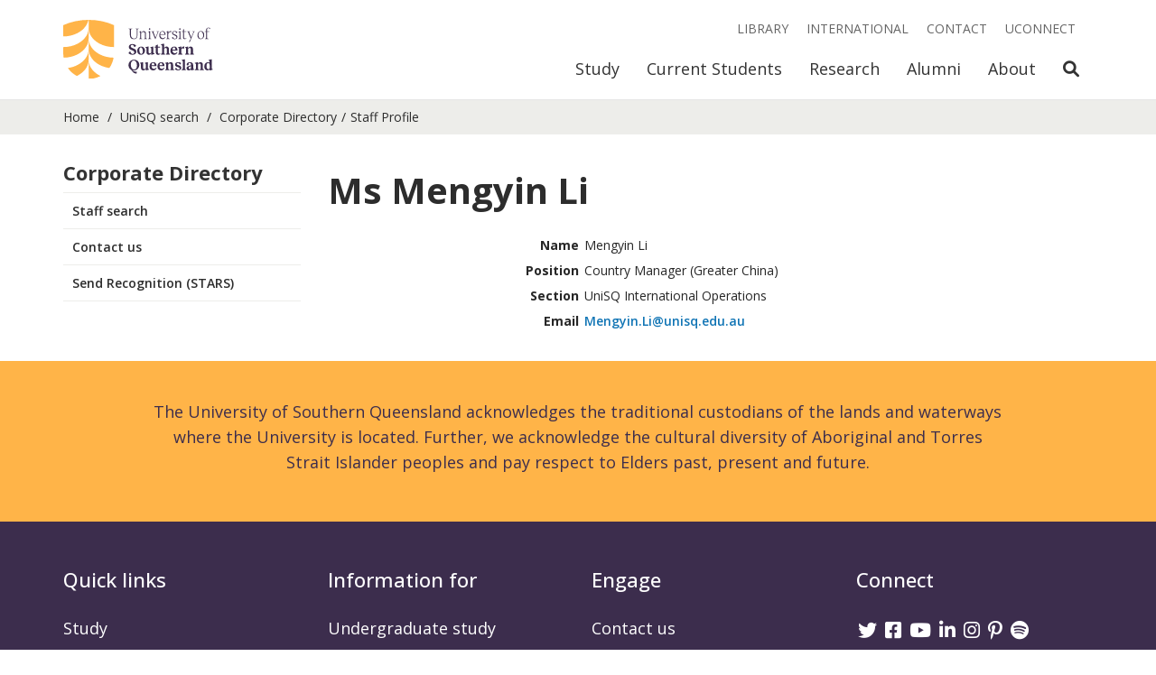

--- FILE ---
content_type: text/html; charset=utf-8
request_url: https://staffprofile.unisq.edu.au/Profile/Mengyin-Li
body_size: 9979
content:
<!DOCTYPE html>
<html lang="en">
<head>
    <!-- Meta -->
    <meta charset="utf-8">
    <meta http-equiv="X-UA-Compatible" content="IE=edge,chrome=1">
    <meta name="viewport" content="width=device-width, initial-scale=1">

    <!--Fonts-->
    <link href="https://fonts.googleapis.com/css?family=Open+Sans:300italic,400italic,500italic,600italic,700italic,800italic,400,300,500,600,700,800"
          rel="stylesheet" type="text/css">

    <!--Icons-->
    <link rel="apple-touch-icon" sizes="180x180" href="/Content/favicons/apple-touch-icon.png?v=1">
    <link rel="icon" type="image/png" sizes="32x32" href="/Content/favicons/favicon-32x32.png?v=1">
    <link rel="icon" type="image/png" sizes="16x16" href="/Content/favicons/favicon-16x16.png?v=1">  
    <link rel="mask-icon" href="/Content/favicons/safari-pinned-tab.svg?v=1" color="#ffb448">
    <link rel="shortcut icon" href="/Content/favicons/favicon.ico?v=1">
    <meta name="msapplication-TileColor" content="#3c2d4d">
    <meta name="msapplication-config" content="/Content/favicons/browserconfig.xml?v=1">
    <meta name="theme-color" content="#ffb448">


    <!--Meta Tags -->
    
    <meta name='USQ.RecordID' content="40137" />
    <meta name='USQ.FullName' content="Ms Mengyin Li  " />
    <meta name='USQ.Position' content="Country Manager (Greater China)" />
    <meta name='USQ.Section' content="UniSQ International Operations" />
    <meta name='USQ.Phone' content='' />
    <meta name='USQ.Room' content='' />



    <!-- Page Info -->
    <title>
        

    Ms Mengyin Li  


    </title>


    <!-- CSS-->
    <link href="/Content/Vendor/Bootstrap/stylesheets/bootstrap.min.css?v=jt0LPnftRp_XEPzCTbLi6VR295eUwjQ7HpQTp3aUXHA1" rel="stylesheet"/>

    <link href="/Content/Vendor/Bootstrap.Utilities/bootstrap-utilities.min.css?v=ZTX5XJEyT2d89oYCSmwHERluYkn-fxVl6rvhVsrER6s1" rel="stylesheet"/>

    <link href="/Content/Vendor/fontawesome/css/all.css?v=9IkhwnMLfHeXGx6ytGsNxwHsU9H3M3DBtgzbdZzzvnQ1" rel="stylesheet"/>

    <link href="/Content/css?v=j0DSytiCLMfQeJCUdMOQ0dUYCdLUnE146I9PO8zpuA01" rel="stylesheet"/>





    <!-- JavaScript -->
    <script src="/Content/Scripts/Email?v=4XMmyHm0apVaTXqINHRgSUk28AMsSAZoeBnwWyVGawc1"></script>




    <!-- Modenizr -->
    <script src="/bundles/modernizr?v=PyOGFlYjiQaRzY7DwjmvzNNztMZZzLHKW5um7CFwjM41"></script>


    <!--GA-->
    <script type="text/javascript">
        (function (i, s, o, g, r, a, m) {
            i['GoogleAnalyticsObject'] = r; i[r] = i[r] || function () {
                (i[r].q = i[r].q || []).push(arguments)
            }, i[r].l = 1 * new Date(); a = s.createElement(o),
                m = s.getElementsByTagName(o)[0]; a.async = 1; a.src = g; m.parentNode.insertBefore(a, m)
        })(window, document, 'script', '//www.google-analytics.com/analytics.js', 'ga');

        ga('require', 'linker');
        ga('linker:autoLink', ['*.usq.edu.au', '*.usqassist.custhelp.com', '*.usqstudy.custhelp.com']);
        ga('create', 'UA-897928-4', 'auto');
        ga('send', 'pageview');
    </script>
</head>

<body class="u-main-wrapper__body">

    <a class="skip-to-content-link" href="#main-content">
        Skip to content
    </a>


    <!-- Header Begin -->
    <header class="c-header js-header c-header--disable-transitions" data-gtm-component="header">
        <nav class="c-header__nav-bar js-header-nav-bar">
            <div id="c-header__collapse-container" class="container c-header__container">
                <!-- Brand and toggle get grouped for better mobile display -->
                <div class="c-header__nav-bar-header navbar-header">

                    <button type="button" class="c-header__nav-bar-button collapsed" data-toggle="collapse"
                            data-target="#c-header__navigation" data-parent="#c-header__collapse-container"
                            aria-expanded="false">
                        <span class="sr-only">Toggle navigation</span>
                        <span class="fas fa-bars"></span>
                    </button>


                    <button type="button" class="c-header__nav-bar-button js-toggle-mobile-search-link"
                            aria-expanded="false">
                        <span class="sr-only">Open Search</span>
                        <span class="fas fa-search"></span>
                    </button>

                    <a class="c-header__logo c-header__logo--acronym" href="https://unisq.edu.au/">
                        <img class="img-responsive c-header__logo-image" alt="University of Southern Queensland"
                             src="/Content/Images/unisq-logo-acronym.svg" />
                    </a>
                    <a class="c-header__logo c-header__logo--full" href="https://unisq.edu.au/">
                        <img class="img-responsive c-header__logo-image" alt="University of Southern Queensland"
                             src="/Content/Images/unisq-logo.svg" />
                    </a>
                </div>



                <div class="c-header__mobile-search visible-xs js-mobile-search" id="c-header__mobile-search">
                    <form name="search" method="get" action="//search.unisq.edu.au">
                        <div class="c-header__mobile-search-wrapper">
                            <label for="search-term-mobile" class="sr-only">Search Term</label>
                            <input id="search-term-mobile" type="search" name="q" value=""
                                   class="c-header__mobile-search-input js-mobile-search-input"
                                   placeholder="Search &amp; Enter">
                            <div class="c-header__mobile-search-button-wrapper">
                                <button class="c-header__search-submit" type="submit">
                                    <span class="sr-only">Search</span>
                                    <span class="fas fa-search"></span>
                                </button>
                                <button href="#" class="c-header__mobile-search-close js-toggle-mobile-search-link">
                                    <span class="sr-only">Close Search</span>
                                    <span class="fas fa-times"></span>
                                </button>
                            </div>
                        </div>
                    </form>
                </div>

                <!-- Collect the nav links, forms, and other content for toggling -->
                <div class="c-header__collapse collapse navbar-collapse" id="c-header__navigation">


                    <ul class="c-header__primary-nav js-primary-nav visible-xs">
                        <li class="c-header__primary-nav-item  js-primary-nav-item ">
                            <a href="https://uconnect.usq.edu.au"
                               class="c-header__primary-nav-link c-header__primary-nav-link--highlighted js-primary-nav-link">
                                UConnect
                            </a>
                        </li>
                        <li class="c-header__primary-nav-item  js-primary-nav-item js-saved-degrees"
                            style="display: none;">
                            <a href="https://unisq.edu.au/study/degrees/saved"
                               class="c-header__primary-nav-link js-primary-nav-link">
                                Saved Degrees
                                <span class="js-saved-degrees-count"></span>
                            </a>
                        </li>

                    </ul>

                    <ul class="c-header__primary-nav js-primary-nav">

                        <li class="c-header__primary-nav-item  js-primary-nav-item">
                            <a href="https://unisq.edu.au/study"
                               class="c-header__primary-nav-link js-primary-nav-link">Study</a>

                            <div class="c-header__primary-nav-menu hidden-xs">
                                <div class="container">
                                    <div class="row">
                                        <div class="col-sm-12">
                                            <h2 class="c-header__primary-nav-menu-heading">Study</h2>
                                        </div>
                                    </div>
                                    <div class="row">

                                        <div class="c-header__primary-nav-menu-link-wrapper col-sm-12 col-md-9">

                                            <div class="row">

                                                <div class="col-sm-4">
                                                    <a class="c-header__primary-nav-menu-link"
                                                       href="https://unisq.edu.au/study/degrees">
                                                        Degrees and
                                                        courses
                                                    </a>
                                                </div>
                                                <div class="col-sm-4">
                                                    <a class="c-header__primary-nav-menu-link"
                                                       href="https://unisq.edu.au/study/information-for/mature-age-students">
                                                        Mature-age
                                                        students
                                                    </a>
                                                </div>
                                                <div class="col-sm-4">
                                                    <a class="c-header__primary-nav-menu-link"
                                                       href="https://unisq.edu.au/study/apply">Applying to USQ</a>
                                                </div>

                                            </div>
                                            <div class="row">

                                                <div class="col-sm-4">
                                                    <a class="c-header__primary-nav-menu-link"
                                                       href="https://unisq.edu.au/study/degrees/pathway-programs">
                                                        Pathways
                                                        to Uni
                                                    </a>
                                                </div>
                                                <div class="col-sm-4">
                                                    <a class="c-header__primary-nav-menu-link"
                                                       href="https://unisq.edu.au/study/information-for/high-school-students">
                                                        High
                                                        school
                                                        students
                                                    </a>
                                                </div>
                                                <div class="col-sm-4">
                                                    <a class="c-header__primary-nav-menu-link"
                                                       href="https://unisq.edu.au/study/key-dates">Key dates</a>
                                                </div>

                                            </div>
                                            <div class="row">

                                                <div class="col-sm-4">
                                                    <a class="c-header__primary-nav-menu-link"
                                                       href="https://unisq.edu.au/study/degrees/undergraduate-study">
                                                        Undergraduate
                                                        study
                                                    </a>
                                                </div>
                                                <div class="col-sm-4">
                                                    <a class="c-header__primary-nav-menu-link"
                                                       href="https://unisq.edu.au/study/information-for/parents-and-guardians">
                                                        Parents
                                                        and
                                                        Guardians
                                                    </a>
                                                </div>
                                                <div class="col-sm-4">
                                                    <a class="c-header__primary-nav-menu-link"
                                                       href="https://unisq.edu.au/study/degrees/online-study">
                                                        Study
                                                        online
                                                    </a>
                                                </div>

                                            </div>
                                            <div class="row">

                                                <div class="col-sm-4">
                                                    <a class="c-header__primary-nav-menu-link"
                                                       href="https://unisq.edu.au/study/degrees/postgraduate-study">
                                                        Postgraduate
                                                        study
                                                    </a>
                                                </div>
                                                <div class="col-sm-4">
                                                    <a class="c-header__primary-nav-menu-link"
                                                       href="https://unisq.edu.au/study/information-for/schools">
                                                        Information
                                                        for
                                                        Schools
                                                    </a>
                                                </div>
                                                <div class="col-sm-4">
                                                    <a class="c-header__primary-nav-menu-link"
                                                       href="https://unisq.edu.au/study/fees-and-scholarships">
                                                        Fees and
                                                        scholarships
                                                    </a>
                                                </div>

                                            </div>
                                            <div class="row">

                                                <div class="col-sm-4">
                                                    <a class="c-header__primary-nav-menu-link"
                                                       href="https://unisq.edu.au/research">
                                                        Research
                                                        degrees and PhD
                                                    </a>
                                                </div>
                                                <div class="col-sm-4">
                                                    <a class="c-header__primary-nav-menu-link"
                                                       href="https://unisq.edu.au/international">
                                                        International
                                                        students
                                                    </a>
                                                </div>

                                            </div>

                                        </div>

                                        <div class="c-header__primary-nav-menu-cta-wrapper col-sm-12 col-md-3">

                                            <div class="c-header__primary-nav-menu-cta-content">
                                                Questions about study? Start a conversation.<br />
                                            </div>
                                            <a href="https://unisq.edu.au/study/contact"
                                               class="c-header__primary-nav-menu-cta-link o-button o-button--small o-button--wrap-content o-button--plum-stroke">
                                                <div class="o-button__wrapper">
                                                    <span class="o-button__label">Get in touch</span>
                                                </div>
                                            </a>

                                        </div>

                                    </div>
                                </div>
                            </div>
                        </li>
                        <li class="c-header__primary-nav-item  js-primary-nav-item">
                            <a href="https://unisq.edu.au/current-students"
                               class="c-header__primary-nav-link js-primary-nav-link">
                                Current
                                Students
                            </a>

                            <div class="c-header__primary-nav-menu hidden-xs">
                                <div class="container">
                                    <div class="row">
                                        <div class="col-sm-12">
                                            <h2 class="c-header__primary-nav-menu-heading">Current Students</h2>
                                        </div>
                                    </div>
                                    <div class="row">

                                        <div class="c-header__primary-nav-menu-link-wrapper col-sm-12 col-md-9">

                                            <div class="row">

                                                <div class="col-sm-4">
                                                    <a class="c-header__primary-nav-menu-link"
                                                       href="https://unisq.edu.au/current-students/orientation">Orientation</a>
                                                </div>
                                                <div class="col-sm-4">
                                                    <a class="c-header__primary-nav-menu-link"
                                                       href="https://unisq.edu.au/current-students/support">
                                                        Student
                                                        support
                                                    </a>
                                                </div>
                                                <div class="col-sm-4">
                                                    <a class="c-header__primary-nav-menu-link"
                                                       href="https://www.usq.edu.au/handbook/current/filter-programs.html">
                                                        USQ
                                                        Handbook
                                                    </a>
                                                </div>

                                            </div>
                                            <div class="row">

                                                <div class="col-sm-4">
                                                    <a class="c-header__primary-nav-menu-link"
                                                       href="https://unisq.edu.au/current-students/life">
                                                        Student
                                                        life
                                                    </a>
                                                </div>
                                                <div class="col-sm-4">
                                                    <a class="c-header__primary-nav-menu-link"
                                                       href="https://unisq.edu.au/current-students/academic">
                                                        Academic
                                                        information
                                                    </a>
                                                </div>
                                                <div class="col-sm-4">
                                                    <a class="c-header__primary-nav-menu-link"
                                                       href="https://unisq.edu.au/current-students/administration">Administration</a>
                                                </div>

                                            </div>
                                            <div class="row">

                                                <div class="col-sm-4">
                                                    <a class="c-header__primary-nav-menu-link"
                                                       href="https://unisq.edu.au/current-students/career-development">
                                                        Career
                                                        development
                                                    </a>
                                                </div>
                                                <div class="col-sm-4">
                                                    <a class="c-header__primary-nav-menu-link"
                                                       href="https://www.usq.edu.au/dates">Important dates</a>
                                                </div>
                                                <div class="col-sm-4">
                                                    <a class="c-header__primary-nav-menu-link"
                                                       href="https://unisq.edu.au/current-students/graduations">Graduations</a>
                                                </div>

                                            </div>
                                            <div class="row">

                                                <div class="col-sm-4">
                                                    <a class="c-header__primary-nav-menu-link"
                                                       href="https://unisq.edu.au/current-students/ict">ICT</a>
                                                </div>
                                                <div class="col-sm-4">
                                                    <a class="c-header__primary-nav-menu-link"
                                                       href="https://unisq.edu.au/current-students/support/studying-during-covid">
                                                        COVID
                                                        Learning
                                                    </a>
                                                </div>

                                            </div>

                                        </div>

                                        <div class="c-header__primary-nav-menu-cta-wrapper col-sm-12 col-md-3">

                                            <div class="c-header__primary-nav-menu-cta-content">
                                                Get in touch and find answers to frequently asked questions.<br />
                                            </div>
                                            <a href="https://usqassist.custhelp.com"
                                               class="c-header__primary-nav-menu-cta-link o-button o-button--small o-button--wrap-content o-button--plum-stroke">
                                                <div class="o-button__wrapper">
                                                    <span class="o-button__label">Need help? Ask UniSQ</span>
                                                </div>
                                            </a>

                                        </div>

                                    </div>
                                </div>
                            </div>
                        </li>
                        <li class="c-header__primary-nav-item  js-primary-nav-item">
                            <a href="https://unisq.edu.au/research"
                               class="c-header__primary-nav-link js-primary-nav-link">Research</a>

                            <div class="c-header__primary-nav-menu hidden-xs">
                                <div class="container">
                                    <div class="row">
                                        <div class="col-sm-12">
                                            <h2 class="c-header__primary-nav-menu-heading">Research</h2>
                                        </div>
                                    </div>
                                    <div class="row">

                                        <div class="c-header__primary-nav-menu-link-wrapper col-sm-12 col-md-9">

                                            <div class="row">

                                                <div class="col-sm-4">
                                                    <a class="c-header__primary-nav-menu-link"
                                                       href="https://unisq.edu.au/research/higher-degrees-by-research">
                                                        Higher
                                                        degrees by
                                                        research
                                                    </a>
                                                </div>
                                                <div class="col-sm-4">
                                                    <a class="c-header__primary-nav-menu-link"
                                                       href="https://unisq.edu.au/research/graduate-research-school/current-hdr-students">
                                                        Current
                                                        HDR students
                                                    </a>
                                                </div>
                                                <div class="col-sm-4">
                                                    <a class="c-header__primary-nav-menu-link"
                                                       href="https://unisq.edu.au/research/institutes-centres">
                                                        Research
                                                        institutes and
                                                        centres
                                                    </a>
                                                </div>

                                            </div>
                                            <div class="row">

                                                <div class="col-sm-4">
                                                    <a class="c-header__primary-nav-menu-link"
                                                       href="https://unisq.edu.au/research/graduate-research-school">
                                                        Graduate
                                                        Research
                                                        School
                                                    </a>
                                                </div>
                                                <div class="col-sm-4">
                                                    <a class="c-header__primary-nav-menu-link"
                                                       href="https://unisq.edu.au/research/sqnnsw-hub">
                                                        SQNNSW
                                                        Innovation Hub
                                                    </a>
                                                </div>

                                            </div>

                                        </div>

                                        <div class="c-header__primary-nav-menu-cta-wrapper col-sm-12 col-md-3">

                                            <div class="c-header__primary-nav-menu-cta-content">
                                                Find a researcher, research supervisor or a USQ expert.
                                            </div>
                                            <a href="https://expertfinder.usq.edu.au/"
                                               class="c-header__primary-nav-menu-cta-link o-button o-button--small o-button--wrap-content o-button--plum-stroke">
                                                <div class="o-button__wrapper">
                                                    <span class="o-button__label">Find a researcher</span>
                                                </div>
                                            </a>

                                        </div>

                                    </div>
                                </div>
                            </div>
                        </li>
                        <li class="c-header__primary-nav-item  js-primary-nav-item">
                            <a href="https://unisq.edu.au/alumni"
                               class="c-header__primary-nav-link js-primary-nav-link">Alumni</a>

                            <div class="c-header__primary-nav-menu hidden-xs">
                                <div class="container">
                                    <div class="row">
                                        <div class="col-sm-12">
                                            <h2 class="c-header__primary-nav-menu-heading">Alumni</h2>
                                        </div>
                                    </div>
                                    <div class="row">

                                        <div class="c-header__primary-nav-menu-link-wrapper col-sm-12 col-md-9">

                                            <div class="row">

                                                <div class="col-sm-4">
                                                    <a class="c-header__primary-nav-menu-link"
                                                       href="https://unisq.edu.au/alumni/alumni-benefits">
                                                        Alumni
                                                        benefits
                                                    </a>
                                                </div>
                                                <div class="col-sm-4">
                                                    <a class="c-header__primary-nav-menu-link"
                                                       href="https://unisq.edu.au/alumni/alumnus-of-the-year-awards">
                                                        Alumnus
                                                        of the Year
                                                        Awards
                                                    </a>
                                                </div>
                                                <div class="col-sm-4">
                                                    <a class="c-header__primary-nav-menu-link"
                                                       href="https://unisq.edu.au/alumni/alumni-community">
                                                        Alumni
                                                        community
                                                    </a>
                                                </div>

                                            </div>
                                            <div class="row">

                                                <div class="col-sm-4">
                                                    <a class="c-header__primary-nav-menu-link"
                                                       href="https://unisq.edu.au/alumni/contribute-to-usq">
                                                        Contribute
                                                        to USQ
                                                    </a>
                                                </div>
                                                <div class="col-sm-4">
                                                    <a class="c-header__primary-nav-menu-link"
                                                       href="https://unisq.edu.au/alumni/career-services">
                                                        Career
                                                        services
                                                    </a>
                                                </div>

                                            </div>

                                        </div>

                                        <div class="c-header__primary-nav-menu-cta-wrapper col-sm-12 col-md-3">

                                            <div class="c-header__primary-nav-menu-cta-content">
                                                Connect with USQ and your fellow alumni.
                                            </div>
                                            <a href="https://unisq.edu.au/alumni/update-your-details"
                                               class="c-header__primary-nav-menu-cta-link o-button o-button--small o-button--wrap-content o-button--plum-stroke">
                                                <div class="o-button__wrapper">
                                                    <span class="o-button__label">Update your details</span>
                                                </div>
                                            </a>

                                        </div>

                                    </div>
                                </div>
                            </div>
                        </li>
                        <li class="c-header__primary-nav-item  js-primary-nav-item">
                            <a href="https://unisq.edu.au/about-usq"
                               class="c-header__primary-nav-link js-primary-nav-link">About</a>

                            <div class="c-header__primary-nav-menu hidden-xs">
                                <div class="container">
                                    <div class="row">
                                        <div class="col-sm-12">
                                            <h2 class="c-header__primary-nav-menu-heading">About</h2>
                                        </div>
                                    </div>
                                    <div class="row">

                                        <div class="c-header__primary-nav-menu-link-wrapper col-sm-12 col-md-9">

                                            <div class="row">

                                                <div class="col-sm-4">
                                                    <a class="c-header__primary-nav-menu-link"
                                                       href="https://unisq.edu.au/about-usq/governance-leadership">
                                                        Governance
                                                        and
                                                        leadership
                                                    </a>
                                                </div>
                                                <div class="col-sm-4">
                                                    <a class="c-header__primary-nav-menu-link"
                                                       href="https://unisq.edu.au/about-usq/values-culture">
                                                        Our values
                                                        and culture
                                                    </a>
                                                </div>
                                                <div class="col-sm-4">
                                                    <a class="c-header__primary-nav-menu-link"
                                                       href="https://unisq.edu.au/about-usq/jobs-at-usq">
                                                        Jobs at
                                                        USQ
                                                    </a>
                                                </div>

                                            </div>
                                            <div class="row">

                                                <div class="col-sm-4">
                                                    <a class="c-header__primary-nav-menu-link"
                                                       href="https://unisq.edu.au/about-usq/schools-sections">
                                                        Schools
                                                        and sections
                                                    </a>
                                                </div>
                                                <div class="col-sm-4">
                                                    <a class="c-header__primary-nav-menu-link"
                                                       href="https://unisq.edu.au/news">USQ News</a>
                                                </div>
                                                <div class="col-sm-4">
                                                    <a class="c-header__primary-nav-menu-link"
                                                       href="https://unisq.edu.au/about-usq/locations">Locations</a>
                                                </div>

                                            </div>
                                            <div class="row">

                                                <div class="col-sm-4">
                                                    <a class="c-header__primary-nav-menu-link"
                                                       href="https://unisq.edu.au/academic-transformation-portfolio">
                                                        Learning
                                                        and
                                                        Teaching
                                                    </a>
                                                </div>
                                                <div class="col-sm-4">
                                                    <a class="c-header__primary-nav-menu-link"
                                                       href="https://unisq.edu.au/events">
                                                        USQ
                                                        Events
                                                    </a>
                                                </div>
                                                <div class="col-sm-4">
                                                    <a class="c-header__primary-nav-menu-link"
                                                       href="https://unisq.edu.au/accommodation">
                                                        Residential
                                                        Colleges
                                                    </a>
                                                </div>

                                            </div>
                                            <div class="row">

                                                <div class="col-sm-4">
                                                    <a class="c-header__primary-nav-menu-link"
                                                       href="https://unisq.edu.au/about-usq/contributing-to-communities">
                                                        Contributing
                                                        to
                                                        our communities
                                                    </a>
                                                </div>
                                                <div class="col-sm-4">
                                                    <a class="c-header__primary-nav-menu-link"
                                                       href="https://unisq.edu.au/study/why-usq/usq-stories">
                                                        USQ
                                                        stories
                                                    </a>
                                                </div>

                                            </div>

                                        </div>

                                        <div class="c-header__primary-nav-menu-cta-wrapper col-sm-12 col-md-3">

                                            <div class="c-header__primary-nav-menu-cta-content">
                                                There are many ways you can make a difference, and your support can
                                                transform lives.
                                            </div>
                                            <a href="https://unisq.edu.au/about-usq/contributing-to-communities/giving"
                                               class="c-header__primary-nav-menu-cta-link o-button o-button--small o-button--wrap-content o-button--plum-stroke">
                                                <div class="o-button__wrapper">
                                                    <span class="o-button__label">Give to USQ</span>
                                                </div>
                                            </a>

                                        </div>

                                    </div>
                                </div>
                            </div>
                        </li>

                        <li class="c-header__primary-nav-item hidden-xs">
                            <a href="#" class="c-header__primary-nav-link js-toggle-search-link">
                                <span class="sr-only">Open Search</span>
                                <span class="fas fa-search"></span>
                            </a>
                        </li>

                    </ul>

                    <ul class="c-header__secondary-nav js-secondary-nav">


                        <li class="c-header__secondary-nav-item">
                            <a href="https://www.usq.edu.au/library" class="c-header__secondary-nav-link">Library</a>
                        </li>
                        <li class="c-header__secondary-nav-item">
                            <a href="https://unisq.edu.au/international"
                               class="c-header__secondary-nav-link">International</a>
                        </li>
                        <li class="c-header__secondary-nav-item">
                            <a href="https://unisq.edu.au/contact" class="c-header__secondary-nav-link">Contact</a>
                        </li>


                        <li class="c-header__secondary-nav-item hidden-xs js-saved-degrees" style="display: none;">
                            <a href="https://unisq.edu.au/study/degrees/saved"
                               class="c-header__secondary-nav-link font-weight-bold">
                                Saved Degrees
                                <span class="js-saved-degrees-count"></span>
                            </a>
                        </li>
                        <li class="c-header__secondary-nav-item hidden-xs">
                            <a href="https://uconnect.usq.edu.au" class="c-header__secondary-nav-link">
                                UConnect
                            </a>
                        </li>
                    </ul>

                    <div class="c-header__search-container hidden-xs js-search-container">

                        <form name="search" method="get" action="//search.unisq.edu.au">
                            <div class="c-header__search-wrapper">
                                <label for="search-term" class="sr-only">Search Term</label>
                                <input id="search-term" type="search" name="q" value=""
                                       class="c-header__search-input js-search-input" placeholder="Search &amp; Enter">
                                <div class="c-header__search-button-wrapper">
                                    <button class="c-header__search-submit" type="submit">
                                        <span class="sr-only">Search</span>
                                        <span class="fas fa-search"></span>
                                    </button>
                                    <button href="#" class="c-header__search-close js-toggle-search-link">
                                        <span class="sr-only">Close Search</span>
                                        <span class="fas fa-times"></span>
                                    </button>
                                </div>
                            </div>
                        </form>

                    </div>

                </div><!-- /.navbar-collapse -->
            </div><!-- /.container-fluid -->
        </nav>

        <div class="c-header__spacer hidden-xs"></div>
        <div class="c-header__overlay js-overlay hidden-xs"></div>
    </header>
    <!-- Header End -->

    <div class="u-main-wrapper__content" id="main-content">

        <!-- Breadcrumbs Begin -->
        <div class="c-breadcrumbs" data-gtm-compontent="bread-crumbs">
            <div class="container">
                <div class="row">
                    <div class="col-sm-12">
                        <ul class="c-breadcrumbs__list">
                            <li class="c-breadcrumbs__item">
                                <a class="c-breadcrumbs__link" href="https://unisq.edu.au/">Home</a>
                            </li>
                            <li class="c-breadcrumbs__item">
                                <a class="c-breadcrumbs__link" href="https://search.unisq.edu.au/">UniSQ search</a>
                            </li>
                            <li class=c-breadcrumbs__item><a class=c-breadcrumbs__link> <a href="/corporatedirectory">Corporate Directory </a></a> </li><li class=c-breadcrumbs__item ><a>Staff Profile</a></li>
                        </ul>
                    </div>
                </div>
            </div>
        </div>
        <!-- Breadcrumbs End -->
        <!-- Mobile Menu Begin -->
        <div class="container visible-xs visible-sm">
            <div class="row">
                <div class="col-sm-12">
                    <div class="c-accordion c-mobile-menu" role="tablist" aria-multiselectable="true"
                         data-gtm-component="mobile-menu">
                        <div class="c-accordion__header" role="tab" id="mobileMainMenuHeading">
                            <a class="o-glyph-button c-accordion__button collapsed" role="button" data-toggle="collapse"
                               href="#mobileMainMenu" aria-expanded="false" aria-controls="mobileMainMenu">
                                <div class="o-glyph-button__wrapper">
                                    <span class="o-glyph-button__label">Corporate Directory</span>
                                    <span class="o-glyph-button__glyph c-accordion__glyph glyphicon"></span>
                                </div>
                            </a>
                        </div>
                        <div id="mobileMainMenu" class="panel-collapse collapse" role="tabpanel"
                             aria-labelledby="mobileMainMenuHeading" aria-expanded="false">
                            <div class="c-accordion__content c-accordion__content--no-padding">
                                <ul class="c-main-menu__menu">
                                    <li class="c-main-menu__item ">
                                        <a class="c-main-menu__link" href="https://search.unisq.edu.au/">Staff search</a>
                                    </li>
                                    <li class="c-main-menu__item ">
                                        <a class="c-main-menu__link" href="//www.usq.edu.au/contact">Contact us</a>
                                    </li>
                                    <li class="c-main-menu__item ">
                                        <a class="c-main-menu__link" href="https://hr.usq.edu.au/psc/HR92PRD/EMPLOYEE/HRMS/c/NUI_FRAMEWORK.PT_AGSTARTPAGE_NUI.GBL?CONTEXTIDPARAMS=TEMPLATE_ID%3aPTPPNAVCOL&scname=ADMN_SQH_STARS&PanelCollapsible=Y&PTPPB_GROUPLET_ID=SQH_STARS&CRefName=ADMN_NAVCOLL_1" target="_blank">Send Recognition (STARS)</a>
                                    </li>

                                </ul>
                            </div>
                        </div>
                    </div>
                </div>
            </div>
        </div>


        <!-- Mobile Menu End -->


        <div class="container u-padding-top-medium u-padding-bottom-large">
            <div class="row ">

                <!-- Desktop Menu Begin -->
                <div class="hidden-sm hidden-xs col-md-3">
                    <div class="c-main-menu" data-gtm-component="main-menu">
                        <ul class="c-main-menu__menu">
                            <li class="c-main-menu__item">
                                <div class="c-main-menu__item-header">
                                    <h4><strong>Corporate Directory</strong></h4>
                                </div>
                            </li>
                            <li class="c-main-menu__item">
                                <div class="c-main-menu__item-header">
                                    <a class="c-main-menu__link c-main-menu__link--primary " href="https://search.unisq.edu.au/">
                                        Staff search
                                    </a>
                                </div>
                            </li>
                            <li class="c-main-menu__item">
                                <div class="c-main-menu__item-header">
                                    <a class="c-main-menu__link c-main-menu__link--primary " href="//www.usq.edu.au/contact">
                                        Contact us
                                    </a>
                                </div>
                            </li>
                            <li class="c-main-menu__item">
                                <div class="c-main-menu__item-header">
                                    <a class="c-main-menu__link c-main-menu__link--primary " href="https://hr.usq.edu.au/psc/HR92PRD/EMPLOYEE/HRMS/c/NUI_FRAMEWORK.PT_AGSTARTPAGE_NUI.GBL?CONTEXTIDPARAMS=TEMPLATE_ID%3aPTPPNAVCOL&scname=ADMN_SQH_STARS&PanelCollapsible=Y&PTPPB_GROUPLET_ID=SQH_STARS&CRefName=ADMN_NAVCOLL_1" target="_blank">
                                        Send Recognition (STARS)
                                    </a>
                                </div>
                            </li>
                        </ul>
                    </div>
                </div>
                <!-- Desktop Menu End -->
                <!-- Page Content Begin -->
                <div class="col-sm-12 col-md-9">
                    <div class="page-content body-copy body-copy--medium">
                        <!-- Start Main Area -->
                        







<style>
    h2 {
        font-weight: bold;
    }

    table td, table th {
        font-size: 14px;
        width: auto;
        padding-top: 0;
        padding-bottom: 0;
        
    }
</style>


<div>

    <div class="row">
        <div class="col-sm-12"><h2>Ms Mengyin Li  </h2></div>
    </div>

    <div class="row">
        <div class="col-sm-3">
     </div>
        <div class="col-sm-9">
            <table>
                <tbody>
                    <tr>
                        <th class="table-Right-text">Name</th>
                        <td class="table-left-text">Mengyin Li</td>
                    </tr>
                    <tr>
                        <th class="table-Right-text">Position</th>
                        <td>Country Manager (Greater China)</td>

                    </tr>
                    <tr>
                            <th class="table-Right-text">Section</th>
                            <td class="table-left-text">UniSQ International Operations</td>
                    </tr>
                    <tr>
                    </tr>
                    <tr>
                    </tr>
                    <tr>
                    </tr>
                    <tr>
                    </tr>

                    <tr>
                            <th class="table-Right-text">Email</th>
                            <td class="table-left-text">
                                <script type="text/javascript">
                    usqconv(" Mengyin--*D*--Li--*A*--unisq--*D*--edu--*D*--au ");
                                </script>
                            </td>
                    </tr>
                    <tr>
                    </tr>

                    <tr>

                        <td class="table-left-text">

                        </td>
                    </tr>

                    <tr>
                    </tr>

                </tbody>
            </table>
    </div>
      
  </div>

                <!-- Biography Info start-->
<!-- Biography Info end-->
                <!-- Career Info -->
                <!-- Career Info end -->
                <!--Teaching Info start-->
                <!--Teaching Info end-->
               
                <!-- Supervision Info start -->

            
    
    
</div>

                        <!-- End Main Area -->
                    </div>
                </div>
                <!-- Page Content End -->

            </div>
        </div>
    </div>


    <!-- Footer Begin -->
    <footer class="c-footer u-main-wrapper__footer" data-gtm-component="footer">
        <div class="c-footer__acknowledgement-wrapper py-5">
            <div class="container">
                <div class="row">
                    <div class="col-sm-offset-1 col-sm-10">
                        <p>
                            The University of Southern Queensland acknowledges the traditional custodians of the lands
                            and waterways where the University is located. Further, we acknowledge the cultural
                            diversity of Aboriginal and Torres Strait Islander peoples and pay respect to Elders past,
                            present and future.
                        </p>
                    </div>
                </div>
            </div>
        </div>

        <div class="c-footer__content-wrapper py-5">
            <div class="container">
                <div class="row u-equal-height-columns-sm">
                    <div class="c-footer__content-col col-sm-6 col-md-3">
                        <h4>Quick links</h4>
                        <ul>
                            <li><a href="https://unisq.edu.au/study">Study</a></li>
                            <li><a href="https://unisq.edu.au/current-students">Current Students</a></li>
                            <li><a href="https://unisq.edu.au/research">Research</a></li>
                            <li><a href="https://unisq.edu.au/alumni">Alumni</a></li>
                            <li><a href="https://unisq.edu.au/about-usq">About</a></li>
                        </ul>
                    </div>
                    <div class="c-footer__content-col col-sm-6 col-md-3">
                        <h4>Information for</h4>
                        <ul>
                            <li><a href="https://unisq.edu.au/study/degrees/undergraduate-study">Undergraduate study</a></li>
                            <li><a href="https://unisq.edu.au/study/degrees/postgraduate-study">Postgraduate study</a></li>
                            <li><a href="https://unisq.edu.au/study/degrees/pathway-programs">Pathways to Uni</a></li>
                            <li><a href="https://unisq.edu.au/international">International students</a></li>
                        </ul>
                    </div>
                    <div class="c-footer__content-col col-sm-6 col-md-3">
                        <h4>Engage</h4>
                        <ul>
                            <li><a href="https://unisq.edu.au/contact">Contact us</a></li>
                            <li><a href="https://unisq.edu.au/news">News</a></li>
                            <li><a href="https://unisq.edu.au/events">Events</a></li>
                            <li><a href="https://unisq.edu.au/about-usq/locations">Locations</a></li>
                        </ul>
                    </div>
                    <div class="c-footer__content-col col-sm-6 col-md-3">
                        <h4>Connect</h4>
                        <div class="c-footer__social-icons mb-4">

                            <a class="c-footer__social-icon-link js-social-icon-link"
                               href="https://twitter.com/studyUSQ">
                                <span class="fab fa-twitter"></span>
                                <span class="sr-only">Twitter</span>
                            </a>
                            <a class="c-footer__social-icon-link js-social-icon-link"
                               href="https://www.facebook.com/usqedu">
                                <span class="fab fa-facebook-square"></span>
                                <span class="sr-only">Facebook</span>
                            </a>
                            <a class="c-footer__social-icon-link js-social-icon-link"
                               href="http://www.youtube.com/user/usqedu">
                                <span class="fab fa-youtube"></span>
                                <span class="sr-only">Youtube</span>
                            </a>
                            <a class="c-footer__social-icon-link js-social-icon-link"
                               href="https://www.linkedin.com/school/university-of-southern-queensland/">
                                <span class="fab fa-linkedin-in"></span>
                                <span class="sr-only">linkedin</span>
                            </a>
                            <a class="c-footer__social-icon-link js-social-icon-link"
                               href="http://instagram.com/usqedu">
                                <span class="fab fa-instagram"></span>
                                <span class="sr-only">Instagram</span>
                            </a>
                            <a class="c-footer__social-icon-link js-social-icon-link"
                               href="http://pinterest.com/usqedu">
                                <span class="fab fa-pinterest-p"></span>
                                <span class="sr-only">Pinterest</span>
                            </a>
                            <a class="c-footer__social-icon-link js-social-icon-link"
                               href="https://open.spotify.com/user/usqedu">
                                <span class="fab fa-spotify"></span>
                                <span class="sr-only">Spotify</span>
                            </a>
                        </div>


                        <a href="https://unisq.edu.au/study/apply"
                           class="o-button  o-button--three-quarter  o-button--small o-button--gold mb-3">
                            <div class="o-button__wrapper">
                                <span class="o-button__label">Apply</span>
                                <span class="o-button__glyph fas fa-chevron-right"></span>
                            </div>
                        </a>

                        <a href="https://usqstudy.custhelp.com/app/ask"
                           class="o-button  o-button--three-quarter  o-button--small o-button--light-grey">
                            <div class="o-button__wrapper">
                                <span class="o-button__label">Enquire</span>
                                <span class="o-button__glyph fas fa-chevron-right"></span>
                            </div>
                        </a>
                    </div>
                </div>
                <div class="row">
                    <div class="col-sm-12">
                        <hr />
                    </div>
                </div>

                <div class="row u-equal-height-columns-sm u-equal-height-columns--vertical-centered">
                    <div class="col-sm-3">
                        <img class="img-responsive c-footer__logo" alt="University of Southern Queensland"
                             src="/Content/Images/unisq-logo-acronym-white.svg" />
                    </div>
                    <div class="col-sm-9 c-footer__legal-text">
                        <p class="m-0">
                            &copy; University of Southern Queensland 2022. UniSQ is a member of the Regional
                            Universities Network.<br />
                            CRICOS: QLD 00244B, NSW 02225M TEQSA: PRV12081 | <a href="https://unisq.edu.au/about-site">About site</a>
                        </p>
                    </div>
                </div>
            </div>

        </div>
    </footer>


    <!-- Heading End -->
    <!-- Scripts -->
    <script>
        Modernizr.load([
        ]);

    </script>

    <script src="/bundles/jquery?v=-asoabF9ZQG9qRg9Mse6SKb8DOLkLcyiJswBmkejDbI1"></script>



    <!--Dynamic scripts-->
    
    <!--Script for accordian-->
    <script>
        $('.panel-collapse').on('show.bs.collapse', function () {
            $(this).siblings('.panel-heading').addClass('active');
        });

        $('.panel-collapse').on('hide.bs.collapse', function () {
            $(this).siblings('.panel-heading').removeClass('active');
        });
    </script>



</body>
</html>
